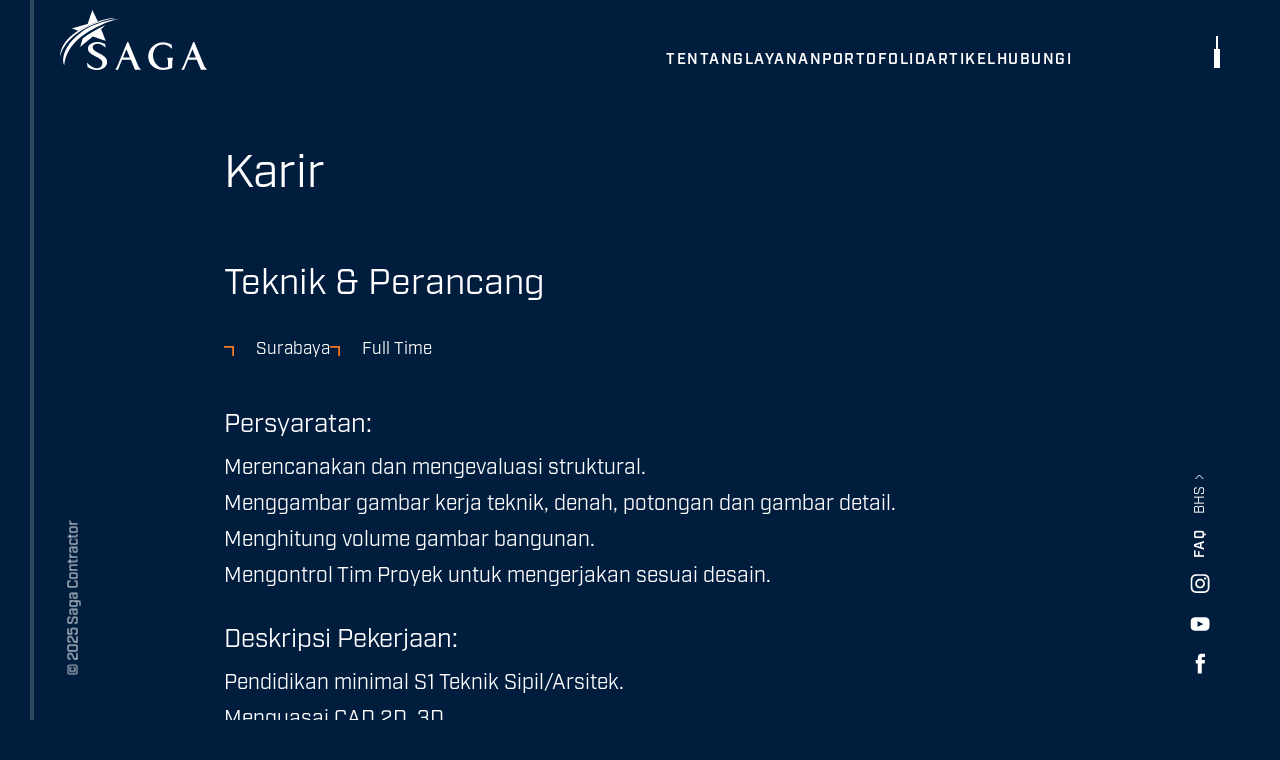

--- FILE ---
content_type: text/html; charset=UTF-8
request_url: https://sagacontractor.com/career
body_size: 3998
content:



<!doctype html>
<html lang="id-ID">

<head>
	<base href="/" />
	<!-- Google tag (gtag.js) -->
<script async src="https://www.googletagmanager.com/gtag/js?id=UA-129374244-1"></script>
<script>
  window.dataLayer = window.dataLayer || [];
  function gtag(){dataLayer.push(arguments);}
  gtag('js', new Date());

  gtag('config', 'UA-129374244-1');
</script>

<meta name="google-site-verification" content="H8G7YP8FZPxIDa9EiOlX42jg2iOvdgIsOEdP8Ks-s70" />

<meta name="google-site-verification" content="hokKFzqbDMIL0wjq4Hity9Nh4cDF-aJNMHMK54GLWas" />
	<meta charset="utf-8" />
	<meta name="viewport" content="width=device-width, height=device-height, initial-scale=1.0">

	<title>Karir - Saga Contractor | Jasa Kontraktor Surabaya - Tenaga Kerja Profesional</title>
	<meta name="description" content="Saga Contractor" />
	<meta name="keywords" content="Saga Contractor" />

	<meta name="author" content="https://mydevteam.id" />

	<meta property="og:locale" content="id-ID" />
	<meta property="og:type" content="website" />
	<meta property="og:url" content="https://sagacontractor.com" />
	<meta property="og:site_name" content="Saga Contractor" />
	<meta property="og:title" content="Karir - Saga Contractor | Jasa Kontraktor Surabaya - Tenaga Kerja Profesional" />
	<meta property="og:description" content="Saga Contractor" />
	<meta name="theme-color" content="#001d3d">
	<meta name="twitter:card" content="summary" />
	<meta name="twitter:title" content="Karir - Saga Contractor | Jasa Kontraktor Surabaya - Tenaga Kerja Profesional" />
	<meta name="twitter:description" content="Saga Contractor" />

	<link rel="shortcut icon" href="assets/img/icons/favicon.svg" type="image/png" />
	<link rel="canonical" href="https://sagacontractor.com/career" />

	<link href="https://cdn.jsdelivr.net/npm/daisyui@4.4.19/dist/full.min.css" rel="stylesheet" type="text/css" />
	<script src="https://cdn.tailwindcss.com/3.4.3"></script>

	<script>
		tailwind.config = {
			theme: {
				extend: {
					screens: {
						"max-md": {
							max: "768px"
						},
						"min-md": {
							min: "769px"
						},
						"max-lg": {
							max: "1024px"
						},
						"min-lg": {
							min: "1025px"
						},
					},
					colors: {
						darkBlue: "#001D3D",
						orange: "#F47920",
						whiteStroke: "rgba(255, 255, 255, 0.30)",
						whiteStrokeWeek: "rgba(255, 255, 255, 0.15)",
						whiteOpacity: "rgba(255, 255, 255, 0.5)",
					},
					fontFamily: {
						'industryDemi': ['Industry-Demi'],
						'industryBook': ['Industry-Book'],
					},
					fontSize: {
						'64': '4rem', // 64px
						'44': '2.75rem', // 44px
						'40': '2.5rem', // 40px
					},
					spacing: {
						'15': '0.9375rem', // 15px
						'30': '1.875rem', // 30px
						'45': '2.8125rem', // 45px
						'60': '3.75rem', // 60px
						'90': '5.625rem', //90px
					},
				}
			}
		}
	</script>

	<link href="https://cdn.jsdelivr.net/npm/swiper@11/swiper-bundle.min.css" rel="stylesheet" />
	<link href="https://cdn.jsdelivr.net/npm/@splidejs/splide@4.1.4/dist/css/splide.min.css" rel="stylesheet">
	<link rel="stylesheet" href="https://cdnjs.cloudflare.com/ajax/libs/slick-carousel/1.9.0/slick.min.css" />
	<link href="assets/css/main.css" rel="stylesheet" type="text/css">

	<link rel="stylesheet" href="https://cdnjs.cloudflare.com/ajax/libs/slick-carousel/1.8.1/slick.css" integrity="sha512-wR4oNhLBHf7smjy0K4oqzdWumd+r5/+6QO/vDda76MW5iug4PT7v86FoEkySIJft3XA0Ae6axhIvHrqwm793Nw==" crossorigin="anonymous" referrerpolicy="no-referrer" />
	<link rel="stylesheet" href="https://cdnjs.cloudflare.com/ajax/libs/slick-carousel/1.8.1/slick-theme.css" integrity="sha512-6lLUdeQ5uheMFbWm3CP271l14RsX1xtx+J5x2yeIDkkiBpeVTNhTqijME7GgRKKi6hCqovwCoBTlRBEC20M8Mg==" crossorigin="anonymous" referrerpolicy="no-referrer" />

	<script defer src="https://cdnjs.cloudflare.com/ajax/libs/alpinejs/3.13.5/cdn.min.js"></script>
	<script src="https://cdnjs.cloudflare.com/ajax/libs/flowbite/2.2.1/flowbite.min.js"></script>
</head>


<body class="antialiased">
	
			<div id="page-transition-overlay-1" class="fixed inset-0 bg-darkBlue translate-y-full transition-transform duration-700 ease-in-out z-30"></div>
					<div id="page-transition-overlay-2" class="fixed inset-0 bg-darkBlue translate-y-0 transition-transform duration-700 ease-in-out z-30"></div>
			
	<div class="line-animation z-[60]">
		<svg xmlns="http://www.w3.org/2000/svg" width="2" height="890" viewBox="0 0 2 890" fill="none" preserveAspectRatio="none">
			<g style="mix-blend-mode:soft-light">
				<path d="M1 0L1.00004 890" stroke="white" stroke-opacity="0.6" stroke-width="1.2" />
			</g>
		</svg>
		<svg xmlns="http://www.w3.org/2000/svg" width="2" height="890" viewBox="0 0 2 890" fill="none" preserveAspectRatio="none">
			<g style="mix-blend-mode:soft-light">
				<path d="M1 0L1.00004 890" stroke="white" stroke-opacity="0.6" stroke-width="1.2" />
			</g>
		</svg>
	</div>

	<header>
		<nav class="relative flex justify-end">
			<div class="absolute inset-0 z-50 max-w-screen-md ml-auto px-30 lg:px-60">

				<!-- Logo -->
				<a id="logo" href="" class="z-0 fixed left-30 lg:left-60 top-2.5 z-50 ">
					<img src="assets/img/logo.svg" alt="logo">
				</a>

				<!-- Menu Navigasi -->
				<div id="menuNav" class="z-0 hidden lg:block mr-52 absolute top-12 right-0 ">
					<ul class="flex gap-6">
						<li><a href="about-us" class="nav-link ">Tentang</a></li>
						<li><a href="services" class="nav-link ">Layanan</a></li>
						<li><a href="portfolio" class="nav-link ">Portofolio</a></li>
						<li><a href="article" class="nav-link ">Artikel</a></li>
						<li><a href="contact" class="nav-link ">Hubungi</a></li>
					</ul>
				</div>

				<!-- Hamburger -->
				<a id="hamburger" class="z-0 humburger-line fixed right-30 lg:right-60 top-9 ">
					<span></span>
					<span></span>
					<span></span>
				</a>

			</div>

			<!-- overlay menu -->
			<div id="overlayMenu" class="z-[99] -translate-y-full bg-darkBlue fixed inset-0 grid grid-cols-1 md:grid-cols-2 lg:grid-cols-4 lg:items-center px-60 transtion-all duration-500 ease-out overflow-y-auto md:overflow-hidden">
				<div id="overlayNav" class="hidden absolute top-0 z-50">

					<!-- Logo -->
					<a href="" class="fixed left-30 lg:left-60 top-2.5 z-50">
						<img src="assets/img/logo.svg" alt="logo">
					</a>

					<!-- Hamburger -->
					<a id="overlayClose" class="overlay-close fixed right-30 lg:right-60 top-9">
						<svg xmlns="http://www.w3.org/2000/svg" width="24" height="24" viewBox="0 0 24 24" fill="none">
							<path d="M1 23L23 0.999995" stroke="white" stroke-width="2" />
							<path d="M23 23L1.00003 0.999995" stroke="white" stroke-width="2" />
						</svg>
					</a>

				</div>

				<!-- Desktop -->
				
					<div class="overlay-content-desktop hidden lg:flex">
						<svg class="overlay-svg hidden lg:block" style="mix-blend-mode:soft-light" xmlns="http://www.w3.org/2000/svg" width="2" height="890" viewBox="0 0 2 890" fill="none" preserveAspectRatio="none">
							<g>
								<path d="M1 0L1.00004 890" stroke="white" stroke-opacity="0.6" stroke-width="1.6" />
							</g>
						</svg>
						<div class="wrap-text lg:pt-40">
							<a href="about-us" class="title-menu capitalize">Tentang </a>
							<ul class="space-y-5 mt-10">
																	<li><a href="about-us?type=our-story															" class="menu-sub ">Kisah Kami										</a></li>
																	<li><a href="about-us?type=team															" class="menu-sub ">Tim										</a></li>
																	<li><a href="about-us?type=our-strength															" class="menu-sub ">Keunggulan Kami										</a></li>
																	<li><a href="about-us?type=workflow															" class="menu-sub ">Alur kerja										</a></li>
															</ul>
															<ul class="flex inlene-flex flex-wrap gap-6 pt-24">
									<li><a href="">Beranda</a></li>
									<li><a href="article">Artikel</a></li>
									<li><a href="faq">Faq</a></li>
									<li><a href="career">Karir</a></li>
								</ul>
													</div>
					</div>

				
					<div class="overlay-content-desktop hidden lg:flex">
						<svg class="overlay-svg hidden lg:block" style="mix-blend-mode:soft-light" xmlns="http://www.w3.org/2000/svg" width="2" height="890" viewBox="0 0 2 890" fill="none" preserveAspectRatio="none">
							<g>
								<path d="M1 0L1.00004 890" stroke="white" stroke-opacity="0.6" stroke-width="1.6" />
							</g>
						</svg>
						<div class="wrap-text lg:pt-40">
							<a href="services" class="title-menu capitalize"> Layanan </a>
							<ul class="space-y-5 mt-10">
																	<li><a href="services#contractor															" class="menu-sub ">Contractor										</a></li>
																	<li><a href="services#architect															" class="menu-sub ">Arsitek										</a></li>
																	<li><a href="services#interior															" class="menu-sub ">Interior										</a></li>
															</ul>
													</div>
					</div>

				
					<div class="overlay-content-desktop hidden lg:flex">
						<svg class="overlay-svg hidden lg:block" style="mix-blend-mode:soft-light" xmlns="http://www.w3.org/2000/svg" width="2" height="890" viewBox="0 0 2 890" fill="none" preserveAspectRatio="none">
							<g>
								<path d="M1 0L1.00004 890" stroke="white" stroke-opacity="0.6" stroke-width="1.6" />
							</g>
						</svg>
						<div class="wrap-text lg:pt-40">
							<a href="portfolio" class="title-menu capitalize">Portofolio </a>
							<ul class="space-y-5 mt-10">
																	<li><a href="portfolio?type=Custom-Homes															" class="menu-sub ">Custom Homes										</a></li>
																	<li><a href="portfolio?type=Villa															" class="menu-sub ">Villas										</a></li>
															</ul>
													</div>
					</div>

				
					<div class="overlay-content-desktop hidden lg:flex">
						<svg class="overlay-svg hidden lg:block" style="mix-blend-mode:soft-light" xmlns="http://www.w3.org/2000/svg" width="2" height="890" viewBox="0 0 2 890" fill="none" preserveAspectRatio="none">
							<g>
								<path d="M1 0L1.00004 890" stroke="white" stroke-opacity="0.6" stroke-width="1.6" />
							</g>
						</svg>
						<div class="wrap-text lg:pt-40">
							<a href="contact" class="title-menu capitalize">Hubungi </a>
							<ul class="space-y-5 mt-10">
																	<li><a href="contact															" class="menu-sub ">Contact Us										</a></li>
																	<li><a href="article															" class="menu-sub ">News										</a></li>
																	<li><a href="https://www.instagram.com/sagacontractor/?hl=en															" class="menu-sub ">Instagram										</a></li>
																	<li><a href="https://www.youtube.com/channel/UCploJcn8GQxOIXBrEy2zqQA															" class="menu-sub ">YouTube										</a></li>
																	<li><a href="https://www.facebook.com/sagacontractor/															" class="menu-sub ">Facebook										</a></li>
															</ul>
													</div>
					</div>

				
				<!-- Mobile -->
				<div class="lg:hidden pt-20">
										
						<div class="relative z-[99] overlay-content-mobile">
							<div class="wrap-text pt-12">
								<a href="about-us" class="title-menu-mobile capitalize max-lg:text-orange">Tentang</a>
								<ul class="space-y-4 mt-5">
																			<li><a href="about-us?type=our-story															" class="menu-sub">Kisah Kami											</a></li>
																			<li><a href="about-us?type=team															" class="menu-sub">Tim											</a></li>
																			<li><a href="about-us?type=our-strength															" class="menu-sub">Keunggulan Kami											</a></li>
																			<li><a href="about-us?type=workflow															" class="menu-sub">Alur kerja											</a></li>
																	</ul>
							</div>
						</div>

					
						<div class="relative z-[99] overlay-content-mobile">
							<div class="wrap-text pt-12">
								<a href="services" class="title-menu-mobile capitalize max-lg:text-orange"> Layanan</a>
								<ul class="space-y-4 mt-5">
																			<li><a href="services#contractor															" class="menu-sub">Contractor											</a></li>
																			<li><a href="services#architect															" class="menu-sub">Arsitek											</a></li>
																			<li><a href="services#interior															" class="menu-sub">Interior											</a></li>
																	</ul>
							</div>
						</div>

					
						<div class="relative z-[99] overlay-content-mobile">
							<div class="wrap-text pt-12">
								<a href="portfolio" class="title-menu-mobile capitalize max-lg:text-orange">Portofolio</a>
								<ul class="space-y-4 mt-5">
																			<li><a href="portfolio?type=Custom-Homes															" class="menu-sub">Custom Homes											</a></li>
																			<li><a href="portfolio?type=Villa															" class="menu-sub">Villas											</a></li>
																	</ul>
							</div>
						</div>

					
					<div class="overlay-content-mobile">

						<ul class="wrap-text flex inlene-flex flex-wrap gap-6 pt-24">
							<li><a href="">Beranda</a></li>
							<li><a href="article">Artikel</a></li>
							<li><a href="faq">Faq</a></li>
							<li><a href="career">Karir</a></li>
							<li><a href="contact">Kontak</a></li>
						</ul>

						<!-- icon medsoc -->
						<div class="wrap-text flex gap-4 my-12">
							<a href="https://www.instagram.com/sagacontractor/?hl=en" target="_blank">
								<img src="assets/img/icons/instagram.svg" alt="Instagram">
							</a>
							<a href="https://www.youtube.com/channel/UCploJcn8GQxOIXBrEy2zqQA" target="_blank">
								<img src="assets/img/icons/youtube.svg" alt="YouTube">
							</a>
							<a href="https://www.facebook.com/sagacontractor/" target="_blank">
								<img src="assets/img/icons/facebook.svg" alt="Facebook">
							</a>

						</div>
					</div>
				</div>

			</div>
		</nav>
	</header>
<section>
  <div class="max-w-screen-lg mx-auto w-full pl-14 pr-30 sm:px-24 pt-36 pb-20 space-y-30 list-style">

    <h1 class="title-page mb-60">Karir</h1>

        <h2>Teknik &amp; Perancang</h2>
<ul class="flex flex-inline gap-60">
  <li> Surabaya </li>
  <li> Full Time </li>
</ul>
<h3>Persyaratan:</h3>
<p class="!mt-2.5">
Merencanakan dan mengevaluasi struktural.<br>
Menggambar gambar kerja teknik, denah, potongan dan gambar detail.<br>
Menghitung volume gambar bangunan.<br>
Mengontrol Tim Proyek untuk mengerjakan sesuai desain.
</p>
<h3>Deskripsi Pekerjaan:</h3>
<p class="!mt-2.5">
Pendidikan minimal S1 Teknik Sipil/Arsitek.<br>
Menguasai CAD 2D, 3D.<br>
Mengerti potongan struktural.<br>
Mempunyai Ketegasan.
</p>

  </div>

</section>


<!-- Footer -->
<footer id="footer" class="pb-30 ">
	<div class="max-w-screen-full">

		<p class="fixed bottom-28 left-30 lg:left-60 transform -rotate-90 -translate-x-16 w-max h-max text-sm">&copy; 2025 Saga Contractor</p>

		<p class="text-center text-sm text-whiteOpacity">Web Design & Development by <a class="!capitalize !font-industryBook text-sm tracking-normal hover:text-whiteOpacity" href="https://mydevteam.id" target="_blank">MyDevTeam</a></p>
		<div class="fixed bottom-9 right-4 lg:right-60">

			<div class="flex flex-col gap-4">
									<div class="cursor-pointer">
						<svg class="iconArrow transform -translate-y-[1.5rem] translate-x-[.9rem] transition-all duration-300 ease-out" xmlns="http://www.w3.org/2000/svg" width="10" height="6" viewBox="0 0 10 6" fill="none">
							<path d="M9 5L5 1L1 5" stroke="white" />
						</svg>

						<p data-lang="en-US" id="en" class="transform -rotate-90 -translate-y-5 text-sm transition-all duration-300 ease-out opacity-0">ENG</p>
						<p id="idActive" class="transform -rotate-90 -translate-y-10 text-sm">BHS</p>
					</div>
				
				<a href="faq" class="transform -rotate-90 -translate-y-4 text-sm cursor-pointer">FAQ</a>

				<a href="https://www.instagram.com/sagacontractor/?hl=en" target="_blank">
					<img src="assets/img/icons/instagram.svg" alt="Instagram">
				</a>
				<a href="https://www.youtube.com/channel/UCploJcn8GQxOIXBrEy2zqQA" target="_blank">
					<img src="assets/img/icons/youtube.svg" alt="YouTube">
				</a>
				<a href="https://www.facebook.com/sagacontractor/" target="_blank">
					<img src="assets/img/icons/facebook.svg" alt="Facebook">
				</a>
			</div>

		</div>
	</div>
</footer>

<script type="text/javascript" src="https://cdnjs.cloudflare.com/ajax/libs/jquery/3.4.0/jquery.min.js"></script>
<script src="https://cdn.jsdelivr.net/npm/swiper@11/swiper-bundle.min.js"></script>
<script src="https://cdn.jsdelivr.net/npm/@splidejs/splide@4.1.4/dist/js/splide.min.js"></script>
<script src="https://cdn.jsdelivr.net/npm/slick-carousel@1.8.1/slick/slick.min.js"></script>
<script type="text/javascript" src="assets/js/main.js"></script>

</body>

</html>

--- FILE ---
content_type: text/css
request_url: https://sagacontractor.com/assets/css/main.css
body_size: 2501
content:
@font-face {
  font-family: 'Industry-Italic';
  src: url("../fonts/Industry-Italic.otf") format("opentype"); }
@font-face {
  font-family: 'Industry-Light';
  src: url("../fonts/Industry-Light.otf") format("opentype"); }
@font-face {
  font-family: 'Industry-Book';
  src: url("../fonts/Industry-Book.otf") format("opentype"); }
@font-face {
  font-family: 'Industry-Medium';
  src: url("../fonts/Industry-Medium.otf") format("opentype"); }
@font-face {
  font-family: 'Industry-Demi';
  src: url("../fonts/Industry-Demi.otf") format("opentype"); }
@font-face {
  font-family: 'Industry-Bold';
  src: url("../fonts/Industry-Bold.otf") format("opentype"); }
:root,
[data-theme] {
  background-color: #001d3d; }

body {
  font-family: 'Industry-Book';
  color: #fff;
  background: #001d3d; }
  body h2 {
    font-size: 2.25rem;
    line-height: normal; }
    @media only screen and (max-width: 500px) {
      body h2 {
        font-size: 2rem; } }
  body h3 {
    font-size: 1.625rem;
    line-height: normal; }

html {
  scroll-behavior: smooth;
  background-color: #001d3d; }

p {
  font-size: 1.3125rem;
  line-height: 36px; }
  @media only screen and (max-width: 500px) {
    p {
      line-height: 1.5; } }

a {
  font-family: 'Industry-Demi';
  font-size: 0.9375rem;
  line-height: normal;
  letter-spacing: 1.5px;
  text-transform: uppercase;
  transition: all 0.2s ease-in; }
  a:hover {
    color: #f47920; }

a.active {
  position: relative;
  color: #f47920; }

nav a.active::after,
.tabs a.active::after {
  content: '';
  position: absolute;
  left: 0;
  right: 0;
  bottom: -0.3em;
  height: 2px;
  background-color: #f47920;
  transform: translateY(20%); }

@keyframes lineAnimation {
  0% {
    transform: translateY(100%); }
  100% {
    transform: translateY(0); } }
.line-animation {
  display: flex;
  margin-left: 1.875rem;
  gap: 1.5rem;
  position: fixed;
  z-index: 50;
  transform: translateY(100%);
  animation: lineAnimation 1.5s ease forwards; }
  @media only screen and (max-width: 1023.98px) {
    .line-animation {
      margin-left: 0.625rem;
      gap: 0.9375rem; } }
  .line-animation svg {
    height: 100vh; }
    .line-animation svg path {
      stroke-opacity: 0.3; }

.line-horizontal {
  display: flex;
  margin-left: 1.875rem;
  gap: 1.5rem;
  position: fixed;
  z-index: 50; }
  @media only screen and (max-width: 1023.98px) {
    .line-horizontal {
      margin-left: 0.625rem;
      gap: 0.9375rem; } }
  .line-horizontal svg {
    height: 100vh; }
    .line-horizontal svg path {
      stroke-opacity: 0.3; }

.arrow-animation {
  display: flex;
  gap: 0.875rem;
  width: max-content;
  transition: all 0.3s ease-in-out; }
  @media only screen and (min-width: 640px) {
    .arrow-animation {
      margin-left: -2rem; } }
  .arrow-animation svg .line {
    stroke-dasharray: 20;
    stroke-dashoffset: 0;
    transition: stroke-dashoffset 0.3s ease-out; }
  .arrow-animation:hover {
    transform: translateX(1.5rem); }
    .arrow-animation:hover svg .line {
      stroke-dashoffset: 20; }
    .arrow-animation:hover a {
      color: #fff; }

nav .humburger-line {
  cursor: pointer;
  display: flex;
  width: 2rem;
  gap: 10px;
  transform: rotate(180deg); }
  nav .humburger-line span {
    display: block;
    width: 2px;
    background-color: #fff;
    transition: all 0.3s ease-out; }
  nav .humburger-line span:nth-child(1) {
    height: 1.2rem; }
  nav .humburger-line span:nth-child(2) {
    height: 2rem; }
  nav .humburger-line span:nth-child(3) {
    height: 1.2rem; }
  nav .humburger-line:hover span {
    background-color: #f47920;
    height: 2rem; }
nav .overlay-content-mobile .title-menu-mobile {
  font-family: 'Industry-Book';
  font-size: 1.625rem; }
nav .overlay-content-mobile .title-menu-mobile.active::after {
  content: ''; }
nav .overlay-content-mobile .title-menu-mobile.active::after {
  content: '';
  position: absolute;
  left: 0;
  right: 0;
  top: 50%;
  height: 0 !important;
  background-color: #f47920;
  transform: translateY(20%); }
nav .overlay-content-mobile .wrap-text {
  transform: translateX(-100%); }
nav .overlay-content-mobile .wrap-text.active {
  animation: overlay-content 0.3s ease forwards; }
@keyframes overlay-content {
  0% {
    transform: translateX(-100%);
    opacity: 0; }
  100% {
    transform: translateX(0);
    opacity: 1; } }
@media only screen and (min-width: 1024px) {
  nav .overlay-content-desktop {
    display: flex;
    overflow: hidden; }
    nav .overlay-content-desktop .overlay-svg {
      transform: translateY(100%);
      height: 100vh; }
    nav .overlay-content-desktop .overlay-svg.active {
      animation: lineAnimation 1s ease forwards; }
    nav .overlay-content-desktop .wrap-text {
      transform: translateX(-100%); }
    nav .overlay-content-desktop .wrap-text.active {
      animation: overlay-content 0.3s ease forwards; }
  @keyframes overlay-content {
    0% {
      transform: translateX(-100%);
      opacity: 0; }
    100% {
      transform: translateX(0);
      opacity: 1; } }
    nav .overlay-content-desktop .title-menu {
      font-family: 'Industry-Book';
      font-size: 1.625rem;
      line-height: normal;
      margin-bottom: 2.4375rem;
      cursor: pointer; } }
nav .overlay-close {
  transition: all 0.3s ease-in;
  cursor: pointer; }
  nav .overlay-close:hover {
    transform: rotate(90deg); }
    nav .overlay-close:hover path {
      stroke: #f47920; }

.bg-img {
  display: flex;
  align-items: center;
  height: 100vh;
  background-size: cover !important;
  background-position: center !important;
  background-repeat: no-repeat !important;
  text-align: center;
  color: #fff; }

.bg-img-about {
  display: flex;
  align-items: center;
  height: 100vh;
  background-size: 85% !important;
  background-position: left !important;
  background-repeat: no-repeat !important;
  text-align: center;
  color: #fff; }
  @media only screen and (max-width: 768px) {
    .bg-img-about {
      height: 35rem;
      background-size: cover !important;
      background-position: center !important; } }
  @media only screen and (max-width: 765px) {
    .bg-img-about {
      height: 19rem; } }

.bg-img-portfolio {
  background-size: cover !important;
  background-position: center !important;
  background-repeat: no-repeat !important; }

.portfolio-item {
  font-family: 'Industry-Book';
  cursor: pointer; }

.portfolio-description p {
  text-shadow: 1px 1px rgba(0, 0, 0, 0.4); }

.title {
  font-size: 2.875rem;
  line-height: 1.3em;
  text-align: left; }
  @media only screen and (min-width: 760px) {
    .title {
      width: 23rem; } }
  @media only screen and (max-width: 480px) {
    .title {
      font-size: 2rem; } }

.title-page {
  font-size: 2.875rem;
  line-height: 1.3em; }
  @media only screen and (max-width: 480px) {
    .title-page {
      font-size: 2.3rem; } }

.wrap-visimisi h2 {
  line-height: normal; }

.wrap-misi ul,
.wrap-misi ol,
.list-style ul,
.list-style ol {
  font-size: 1.0625rem; }
  .wrap-misi ul li,
  .wrap-misi ol li,
  .list-style ul li,
  .list-style ol li {
    position: relative;
    padding-left: 2rem;
    line-height: 1.65;
    margin-bottom: 0.9375rem; }
    .wrap-misi ul li::before,
    .wrap-misi ol li::before,
    .list-style ul li::before,
    .list-style ol li::before {
      content: '';
      position: absolute;
      left: 0;
      top: 0.6em;
      width: 0.625rem;
      height: 0.625rem;
      background-image: url("../img/icons/list-style.svg");
      background-size: contain;
      background-repeat: no-repeat; }

@media only screen and (min-width: 1400px) {
  .img-workflow {
    position: relative;
    right: -28%;
    max-width: 140%; } }

.address {
  font-size: 1.0625rem;
  line-height: 1.65; }

.text-bio p {
  font-size: 1.0625rem;
  line-height: 1.65; }

.text-position {
  font-family: 'Industry-Demi';
  font-size: 0.9375rem;
  color: #f47920; }

.content-about {
  counter-reset: section; }
  .content-about h2 {
    counter-increment: section;
    margin-bottom: 0.9375rem;
    position: relative;
    padding-left: 5rem;
    line-height: 1.65; }
    @media only screen and (max-width: 550px) {
      .content-about h2 {
        font-size: 1.8rem;
        padding-left: 3rem; } }
    .content-about h2::before {
      content: counter(section,decimal-leading-zero) ".";
      position: absolute;
      left: 0;
      top: 0;
      color: #f47920;
      font-size: 1.625rem;
      line-height: 1.65;
      transform: translateY(25%); }
      @media only screen and (max-width: 550px) {
        .content-about h2::before {
          top: -0.5rem; } }
  .content-about li {
    margin-bottom: 2.8125rem; }
    @media only screen and (max-width: 500px) {
      .content-about li {
        margin-bottom: 1.875rem; } }
    .content-about li p {
      padding-left: 5rem;
      font-size: 1.0625rem; }
      @media only screen and (max-width: 550px) {
        .content-about li p {
          padding-left: 3rem; } }
  .content-about p {
    font-size: 1.0625rem; }

.content-our-strength {
  counter-reset: section; }
  .content-our-strength ol {
    margin-top: 9rem !important;
    display: grid;
    grid-template-columns: repeat(3, 1fr);
    gap: 3.75rem; }
    @media only screen and (max-width: 768px) {
      .content-our-strength ol {
        grid-template-columns: repeat(2, 1fr); } }
    @media only screen and (max-width: 500px) {
      .content-our-strength ol {
        margin-top: 3.75rem !important;
        grid-template-columns: repeat(1, 1fr);
        gap: 2.5rem; } }
  .content-our-strength h2 {
    counter-increment: section;
    position: relative;
    line-height: 1.65;
    width: 75%; }
    .content-our-strength h2::before {
      display: block;
      content: counter(section,decimal-leading-zero) ".";
      color: #f47920;
      font-size: 1.625rem; }

.section-portfolio .container {
  max-width: 1200px; }
  @media only screen and (min-width: 1500px) {
    .section-portfolio .container {
      max-width: 90%; } }

.img-portfolio {
  width: 100%;
  height: 32rem;
  object-fit: cover; }
  @media only screen and (min-width: 1500px) {
    .img-portfolio {
      height: 40rem; } }

.img-portfolios {
  width: 100%;
  height: 35rem;
  object-fit: cover; }
  @media only screen and (min-width: 1500px) {
    .img-portfolios {
      height: 43rem; } }
  @media only screen and (max-width: 500px) {
    .img-portfolios {
      height: 30rem; } }

.overlay-portfolio {
  position: absolute;
  inset: 0;
  background: linear-gradient(0deg, rgba(0, 8, 20, 0.3) 0%, rgba(0, 8, 20, 0.3) 100%); }

.overlay-portfolios {
  position: absolute;
  inset: 0;
  opacity: 0.5;
  background: #001d3d; }

.section-portfolio-detail img {
  object-fit: cover; }

.img-service {
  width: 100%;
  height: 32rem;
  object-fit: cover; }

.card-article img {
  height: 20.7rem; }

.img-article {
  max-width: 150%; }
  @media only screen and (max-width: 1399px) {
    .img-article {
      max-width: 100%; } }

.content-article p {
  font-size: 1.0625rem; }
.content-article a {
  font-family: 'Industry-Book';
  text-transform: lowercase;
  font-size: 1.0625rem;
  text-decoration: underline; }

.content-faq h2 {
  padding-left: 0; }
.content-faq .collapse-content {
  padding-left: 0; }
  .content-faq .collapse-content p {
    font-size: 1.0625rem; }
  .content-faq .collapse-content a {
    font-family: 'Industry-Book';
    text-transform: lowercase;
    font-size: 1.0625rem; }

@media only screen and (max-width: 500px) {
  .collapse-title {
    font-size: 1.7rem; } }

.collapse-plus:not(.collapse-close) > input[type='checkbox']:checked ~ .collapse-title:after,
.collapse-plus:not(.collapse-close) > input[type='radio']:checked ~ .collapse-title:after,
.collapse[open].collapse-plus > .collapse-title:after {
  content: url("../img/icons/minus.svg"); }

.collapse:has(.collapse-title:focus-visible),
.collapse:has(> input[type='checkbox']:focus-visible),
.collapse:has(> input[type='radio']:focus-visible) {
  outline: none !important; }

.collapse-plus > .collapse-title:after {
  content: url("../img/icons/plus.svg"); }
  @media only screen and (max-width: 500px) {
    .collapse-plus > .collapse-title:after {
      transform: scale(0.7);
      top: 1.9rem; } }

.content-service p,
.content-portfolio p {
  font-size: 1.0625rem;
  line-height: 1.65; }
  @media only screen and (max-width: 500px) {
    .content-service p,
    .content-portfolio p {
      line-height: 1.5; } }

.connect label {
  font-size: 1rem;
  line-height: normal;
  letter-spacing: 3.2px; }
.connect .reason-contact span {
  font-size: 1.3125rem; }
.connect .reason-contact .text-reason {
  font-size: 1.0625rem; }
.connect .checkbox-wrapper {
  display: flex;
  align-items: center;
  gap: 1.25rem;
  cursor: pointer; }
  .connect .checkbox-wrapper .custom-checkbox .box,
  .connect .checkbox-wrapper .custom-checkbox .slash {
    transition: stroke 0.5s ease-out, stroke-dashoffset 0.5s ease-out; }
  .connect .checkbox-wrapper .custom-checkbox .slash {
    stroke-dasharray: 60;
    stroke-dashoffset: 60; }
  .connect .checkbox-wrapper .input-checkbox:checked + .custom-checkbox .slash,
  .connect .checkbox-wrapper .input-checkbox:checked + .custom-checkbox .box {
    stroke: #f47920; }
  .connect .checkbox-wrapper .input-checkbox:checked + .custom-checkbox .slash {
    stroke-dashoffset: 0; }
  .connect .checkbox-wrapper .label-text {
    font-size: 1.3125rem;
    line-height: 36px;
    letter-spacing: 3.2px;
    color: #fff; }
.connect .form-field {
  display: flex;
  flex-direction: column;
  align-items: flex-start;
  gap: 0.5rem;
  position: relative; }
  .connect .form-field input {
    width: 100%;
    background: transparent;
    border: none;
    color: white;
    padding: 8px 0;
    position: relative;
    z-index: 2; }
    .connect .form-field input:focus {
      outline: none; }
  .connect .form-field label {
    font-size: 1rem;
    text-transform: uppercase;
    color: white; }
  .connect .form-field .line-svg {
    width: 100%;
    height: 2px; }
    .connect .form-field .line-svg .line-static {
      stroke: white;
      stroke-opacity: 0.6;
      stroke-width: 2; }
    .connect .form-field .line-svg .line-animate {
      stroke: #f47920;
      stroke-width: 2;
      stroke-dasharray: 387;
      stroke-dashoffset: 387;
      transition: stroke-dashoffset 0.7s ease;
      pointer-events: none; }
  .connect .form-field input:focus ~ .line-svg .line-animate {
    stroke-dashoffset: 0; }
  .connect .form-field input:focus ~ label {
    color: #f47920; }

.img-pop-up {
  cursor: pointer; }

/*# sourceMappingURL=main.css.map */


--- FILE ---
content_type: image/svg+xml
request_url: https://sagacontractor.com/assets/img/logo.svg
body_size: 1965
content:
<svg width="174" height="60" viewBox="0 0 174 60" fill="none" xmlns="http://www.w3.org/2000/svg">
<g clip-path="url(#clip0_6154_970)">
<path d="M47.115 51.972C47.115 53.343 46.8 54.537 46.173 55.551C45.543 56.565 44.736 57.405 43.749 58.062C42.762 58.722 41.667 59.208 40.461 59.526C39.255 59.841 38.064 60 36.885 60C35.193 60 33.582 59.748 32.058 59.25C30.531 58.749 29.04 58.038 27.576 57.114L27 52.683C27.564 53.316 28.236 53.967 29.019 54.642C29.802 55.314 30.627 55.92 31.5 56.46C32.37 57 33.27 57.444 34.191 57.786C35.115 58.128 36.012 58.299 36.882 58.299C37.626 58.299 38.337 58.173 39.018 57.924C39.696 57.675 40.287 57.312 40.788 56.835C41.289 56.361 41.685 55.794 41.979 55.134C42.273 54.474 42.42 53.751 42.42 52.959C42.42 51.906 42.06 50.988 41.343 50.211C40.626 49.434 39.729 48.714 38.652 48.057C37.575 47.397 36.408 46.764 35.151 46.158C33.894 45.552 32.727 44.898 31.65 44.199C30.573 43.5 29.676 42.711 28.959 41.826C28.242 40.944 27.882 39.894 27.882 38.682C27.882 37.521 28.197 36.519 28.824 35.676C29.451 34.833 30.24 34.14 31.188 33.6C32.136 33.06 33.156 32.658 34.245 32.394C35.334 32.13 36.342 31.998 37.263 31.998C38.7 31.998 40.053 32.19 41.322 32.571C42.591 32.955 43.866 33.462 45.15 34.095L45.573 37.734C45.036 37.233 44.451 36.738 43.824 36.252C43.194 35.763 42.537 35.328 41.844 34.947C41.151 34.566 40.44 34.263 39.708 34.038C38.976 33.813 38.226 33.702 37.458 33.702C36.996 33.702 36.483 33.78 35.919 33.939C35.355 34.098 34.83 34.32 34.341 34.611C33.855 34.902 33.45 35.265 33.129 35.7C32.808 36.135 32.649 36.642 32.649 37.224C32.649 38.226 33.009 39.084 33.726 39.795C34.443 40.506 35.334 41.172 36.399 41.793C37.464 42.414 38.622 43.032 39.879 43.653C41.136 44.274 42.294 44.958 43.359 45.711C44.424 46.461 45.315 47.346 46.032 48.36C46.755 49.368 47.115 50.574 47.115 51.972Z" fill="white"/>
<path d="M74.922 59.685L70.806 49.719H62.115L58.038 59.685H55.269C55.755 59.025 56.187 58.374 56.556 57.726C56.928 57.081 57.267 56.376 57.576 55.611L67.23 32.04H68.307L77.808 54.978C78.039 55.533 78.264 56.007 78.48 56.403C78.696 56.799 78.936 57.162 79.191 57.492C79.446 57.822 79.716 58.158 79.998 58.5C80.28 58.842 80.613 59.238 80.997 59.685H74.922ZM66.423 39.276L63.114 47.382H69.807L66.423 39.276Z" fill="white"/>
<path d="M112.596 49.362C112.428 49.968 112.347 50.523 112.347 51.024V57.867C110.937 58.605 109.404 59.133 107.751 59.448C106.098 59.763 104.487 59.922 102.924 59.922C101.001 59.922 99.1558 59.613 97.3858 58.992C95.6158 58.374 94.0528 57.489 92.6938 56.343C91.3348 55.197 90.2458 53.793 89.4238 52.131C88.6018 50.469 88.1938 48.585 88.1938 46.476C88.1938 44.445 88.6048 42.567 89.4238 40.839C90.2428 39.111 91.3348 37.617 92.6938 36.351C94.0528 35.085 95.6158 34.098 97.3858 33.384C99.1558 32.673 100.989 32.316 102.885 32.316C106.014 32.316 108.948 33.12 111.693 34.728L112.038 39C111.501 38.367 110.871 37.782 110.154 37.239C109.437 36.699 108.672 36.225 107.865 35.814C107.058 35.406 106.23 35.088 105.384 34.866C104.538 34.641 103.704 34.53 102.885 34.53C101.373 34.53 100.005 34.815 98.7898 35.379C97.5718 35.946 96.5338 36.711 95.6758 37.674C94.8148 38.637 94.1578 39.777 93.6958 41.094C93.2338 42.414 93.0028 43.824 93.0028 45.327C93.0028 46.752 93.2518 48.201 93.7528 49.677C94.2538 51.153 94.9498 52.5 95.8498 53.712C96.7468 54.924 97.8238 55.914 99.0808 56.679C100.338 57.444 101.721 57.825 103.236 57.825C104.055 57.825 104.856 57.753 105.639 57.606C106.422 57.462 107.184 57.204 107.928 56.835V51.021C107.928 50.52 107.844 49.968 107.679 49.359C107.511 48.753 107.325 48.225 107.121 47.778H113.16C112.95 48.228 112.764 48.756 112.596 49.362Z" fill="white"/>
<path d="M140.922 59.685L136.806 49.719H128.115L124.038 59.685H121.269C121.755 59.025 122.184 58.374 122.556 57.726C122.928 57.081 123.267 56.376 123.576 55.611L133.23 32.04H134.307L143.808 54.978C144.039 55.533 144.264 56.007 144.48 56.403C144.696 56.799 144.936 57.162 145.191 57.492C145.446 57.822 145.716 58.158 145.998 58.5C146.28 58.842 146.613 59.238 146.997 59.685H140.922ZM132.423 39.276L129.114 47.382H135.807L132.423 39.276Z" fill="white"/>
<path d="M59.9996 8.87399C59.9996 8.87399 37.6856 10.419 21.6596 21.885C5.63358 33.351 0.656584 47.814 4.35558 55.404C4.35558 55.404 4.31058 37.302 25.3736 23.805C46.4366 10.308 59.9996 8.87399 59.9996 8.87399Z" fill="white"/>
<path d="M5.62464 34.725C5.68764 34.638 5.74764 34.554 5.81064 34.467C6.19764 33.93 6.59664 33.408 7.00464 32.898C12.4226 26.115 21.9596 18.216 38.7026 12.411C46.7666 9.49801 54.8756 8.02801 54.8756 8.02801C54.8756 8.02801 44.3996 6.966 21.5216 18.915C-1.35336 30.864 0.0146357 46.971 0.0146357 46.971C0.0146357 46.971 0.674636 41.706 5.52264 34.869C5.55864 34.818 5.59164 34.773 5.62464 34.725Z" fill="white"/>
<path d="M45.7497 30.849L32.8347 26.517L20.0787 37.029L22.7217 28.515C24.3477 27.18 26.1417 25.866 28.1217 24.594C34.6827 20.382 40.5147 17.343 45.4347 15.153L41.1027 19.122L45.7497 30.849ZM37.9167 11.619L32.3547 0L27.6597 13.944L11.9697 18.384L18.1167 20.859C19.1877 20.211 20.3217 19.569 21.5217 18.939C27.9507 15.573 33.4017 13.236 37.9167 11.619Z" fill="white"/>
</g>
<defs>
<clipPath id="clip0_6154_970">
<rect width="174" height="60" fill="white"/>
</clipPath>
</defs>
</svg>


--- FILE ---
content_type: image/svg+xml
request_url: https://sagacontractor.com/assets/img/icons/instagram.svg
body_size: 859
content:
<svg width="40" height="40" viewBox="0 0 40 40" fill="none" xmlns="http://www.w3.org/2000/svg">
<path fill-rule="evenodd" clip-rule="evenodd" d="M20.0796 11.8248C22.5951 11.8248 22.891 11.8372 23.8836 11.8803C24.8022 11.9235 25.3016 12.0776 25.6345 12.2071C26.0723 12.3797 26.3867 12.5832 26.7196 12.9099C27.0464 13.2367 27.256 13.5511 27.4224 13.995C27.5519 14.3279 27.706 14.8273 27.7492 15.7459C27.7924 16.7385 27.8047 17.0344 27.8047 19.5499C27.8047 22.0653 27.7924 22.3612 27.7492 23.3538C27.706 24.2724 27.5519 24.7718 27.4224 25.1047C27.2498 25.5425 27.0464 25.8569 26.7196 26.1898C26.3928 26.5166 26.0784 26.7262 25.6345 26.8927C25.3016 27.0221 24.8022 27.1763 23.8836 27.2194C22.891 27.2626 22.5951 27.2749 20.0796 27.2749C17.5642 27.2749 17.2683 27.2626 16.2757 27.2194C15.3571 27.1763 14.8577 27.0221 14.5248 26.8927C14.087 26.72 13.7726 26.5166 13.4397 26.1898C13.1129 25.8631 12.9033 25.5486 12.7369 25.1047C12.6074 24.7718 12.4533 24.2724 12.4101 23.3538C12.3669 22.3612 12.3546 22.0653 12.3546 19.5499C12.3546 17.0344 12.3669 16.7385 12.4101 15.7459C12.4533 14.8273 12.6074 14.3279 12.7369 13.995C12.9095 13.5573 13.1129 13.2428 13.4397 12.9099C13.7665 12.5832 14.0809 12.3735 14.5248 12.2071C14.8577 12.0776 15.3571 11.9235 16.2757 11.8803C17.2621 11.831 17.5642 11.8248 20.0796 11.8248ZM20.0796 10.1294C17.5211 10.1294 17.2005 10.1417 16.1956 10.1849C15.1906 10.228 14.5063 10.3883 13.9083 10.6226C13.2856 10.8631 12.7615 11.1836 12.2375 11.7077C11.7134 12.2317 11.3928 12.7558 11.1524 13.3785C10.9181 13.9765 10.7578 14.6608 10.7147 15.6658C10.6715 16.6707 10.6592 16.9913 10.6592 19.5499C10.6592 22.1084 10.6715 22.429 10.7147 23.434C10.7578 24.4389 10.9181 25.1232 11.1524 25.7213C11.3928 26.3378 11.7134 26.868 12.2375 27.392C12.7615 27.9161 13.2856 28.2367 13.9083 28.4771C14.5063 28.7114 15.1906 28.8717 16.1956 28.9148C17.2005 28.958 17.5211 28.9703 20.0796 28.9703C22.6382 28.9703 22.9588 28.958 23.9637 28.9148C24.9687 28.8717 25.653 28.7114 26.251 28.4771C26.8737 28.2367 27.3978 27.9161 27.9218 27.392C28.4459 26.868 28.7665 26.3439 29.0069 25.7213C29.2412 25.1232 29.4015 24.4389 29.4446 23.434C29.4878 22.429 29.5001 22.1084 29.5001 19.5499C29.5001 16.9913 29.4878 16.6707 29.4446 15.6658C29.4015 14.6608 29.2412 13.9765 29.0069 13.3785C28.7665 12.7619 28.4459 12.2317 27.9218 11.7077C27.3978 11.1836 26.8737 10.8631 26.251 10.6226C25.653 10.3883 24.9687 10.228 23.9637 10.1849C22.9588 10.1356 22.6382 10.1294 20.0796 10.1294ZM20.0797 14.7101C17.4101 14.7101 15.24 16.8741 15.24 19.5498C15.24 22.2256 17.404 24.3896 20.0797 24.3896C22.7492 24.3896 24.9194 22.2256 24.9194 19.5498C24.9194 16.8741 22.7492 14.7101 20.0797 14.7101ZM20.0797 22.6879C18.3473 22.6879 16.9416 21.2823 16.9416 19.5498C16.9416 17.8174 18.3473 16.4117 20.0797 16.4117C21.8121 16.4117 23.2178 17.8174 23.2178 19.5498C23.2178 21.2823 21.8121 22.6879 20.0797 22.6879ZM25.1104 15.6472C25.7331 15.6472 26.2387 15.1417 26.2387 14.519C26.2387 13.8963 25.7331 13.3907 25.1104 13.3907C24.4877 13.3907 23.9822 13.8963 23.9822 14.519C23.9822 15.1417 24.4877 15.6472 25.1104 15.6472Z" fill="white"/>
</svg>


--- FILE ---
content_type: image/svg+xml
request_url: https://sagacontractor.com/assets/img/icons/youtube.svg
body_size: -24
content:
<svg width="40" height="40" viewBox="0 0 40 40" fill="none" xmlns="http://www.w3.org/2000/svg">
<path d="M25.5607 13.3604H14.5927C12.441 13.3604 10.6963 15.1051 10.6963 17.2568V22.7377C10.6963 24.8893 12.441 26.6341 14.5927 26.6341H25.5607C27.7123 26.6341 29.4571 24.8893 29.4571 22.7377V17.2568C29.4571 15.1051 27.7123 13.3604 25.5607 13.3604ZM22.9281 20.2654L17.7986 22.713C17.663 22.7808 17.5027 22.676 17.5027 22.5281V17.4787C17.5027 17.3246 17.663 17.226 17.8048 17.2938L22.9343 19.8955C23.0822 19.9756 23.0822 20.1914 22.9281 20.2654Z" fill="white"/>
</svg>


--- FILE ---
content_type: image/svg+xml
request_url: https://sagacontractor.com/assets/img/icons/list-style.svg
body_size: -135
content:
<svg width="11" height="11" viewBox="0 0 11 11" fill="none" xmlns="http://www.w3.org/2000/svg">
<path d="M0 1H10V11" stroke="#F47920" stroke-width="2"/>
</svg>


--- FILE ---
content_type: image/svg+xml
request_url: https://sagacontractor.com/assets/img/icons/facebook.svg
body_size: -87
content:
<svg width="40" height="40" viewBox="0 0 40 40" fill="none" xmlns="http://www.w3.org/2000/svg">
<path d="M17.8596 29.439H21.8423V19.4637H24.6229L24.9188 16.1221H21.8423C21.8423 16.1221 21.8423 14.8767 21.8423 14.2171C21.8423 13.4279 22.0026 13.1196 22.761 13.1196C23.3713 13.1196 24.9188 13.1196 24.9188 13.1196V9.65479C24.9188 9.65479 22.6438 9.65479 22.1629 9.65479C19.1975 9.65479 17.8596 10.9618 17.8596 13.4587C17.8596 15.6351 17.8596 16.1221 17.8596 16.1221H15.7881V19.5068H17.8596V29.439Z" fill="white"/>
</svg>


--- FILE ---
content_type: text/javascript
request_url: https://sagacontractor.com/assets/js/main.js
body_size: 1642
content:
$(window).on('load', function () {
	setTimeout(function () {
		$('#preloader').addClass('-translate-y-full');
	}, 2000);

	setTimeout(function () {
		$('#preloader').remove();
	}, 2500);

	if ($('#preloader').length > 0) {
		setTimeout(function () {
			$('.titleHome').removeClass('-translate-x-full').addClass('translate-x-0');
			$('#logo, #menuNav, #hamburger, #footer').removeClass('opacity-0');
		}, 3000);
	} else {
		$('.titleHome').removeClass('-translate-x-full').addClass('translate-x-0');
		$('#logo, #menuNav, #hamburger, #footer').removeClass('opacity-0');
	}

	const hide = localStorage.getItem('hidePreloaderPage');

	if (hide === 'true') {
		// Sembunyikan preloader
		$('#page-transition-overlay-2').remove();

		localStorage.removeItem('hidePreloaderPage');
	} else {
		// Default preloader page
		setTimeout(function () {
			$('#page-transition-overlay-2').addClass('!-translate-y-full');
		}, 100);
	}

	if ($('.splide').length) {
		// Slider Portfolio Items
		$('.portfolioSlider').each(function () {
			var splide = new Splide(this, {
				direction: 'rtl',
				perPage: 1.5,
				gap: '1rem',
				focus: 'center',
				pauseOnHover: false,
				padding: { left: '15vw' },
				arrows: false,
				pagination: false,
				// autoplay: true,
				interval: 3000,
				breakpoints: {
					1024: {
						perPage: 1,
						padding: {
							left: '2rem',
						},
					},
				},
			}).mount();

			splide.on('move', function (index) {
				if (index === splide.length - 1) {
					setTimeout(function () {
						splide.go(0);
					}, 3000);
				}
			});
		});

		// Slider Releted
		if ($('#portfolioReletedSlider').length) {
			new Splide('#portfolioReletedSlider', {
				type: 'loop',
				perPage: 1,
				gap: '10px',
				focus: 'left',
				padding: { right: '15%' },
				arrows: false,
				pagination: false,
				autoplay: true,
				interval: 3000,
				pauseOnHover: false,

				breakpoints: {
					480: { padding: { right: '15%' } },
				},
			}).mount();
		}
	}

	const swiper = new Swiper('.swiper', {
		// Optional parameters
		direction: 'vertical',
		loop: true,

		// If we need pagination
		pagination: {
			el: '.swiper-pagination',
		},

		// Navigation arrows
		navigation: {
			nextEl: '.swiper-button-next',
			prevEl: '.swiper-button-prev',
		},

		// And if we need scrollbar
		scrollbar: {
			el: '.swiper-scrollbar',
		},
	});
});

// Overlay Page
$(document).on('click', '.nav-link', function (e) {
	const link = $(this).attr('href');
	if (link && link !== window.location.href) {
		e.preventDefault();
		$('#page-transition-overlay-1	').addClass('!translate-y-0');
		setTimeout(() => {
			window.location.href = link;
		}, 100);
	}
});

$(document).ready(function () {
	// Text preloader
	$('#preloaderLogo, #preloaderText').removeClass('opacity-0 -translate-x-full').addClass('opacity-100 translate-x-0');

	// Toggle overlay menu
	$('#hamburger, #overlayClose').on('click', function (e) {
		e.preventDefault();
		$('#overlayMenu').toggleClass('translate-y-0');

		setTimeout(function () {
			$('#overlayNav').toggle(200);
		}, 700);

		setTimeout(function () {
			$('.overlay-svg').toggleClass('active');
		}, 400);

		setTimeout(function () {
			$('.wrap-text').toggleClass('active');
		}, 600);
	});

	$('#hamburger').on('click', function (e) {
		e.preventDefault();
		$('#overlayClose').show(200);
	});

	$('#overlayClose').on('click', function (e) {
		e.preventDefault();
		$(this).hide();
	});

	// Menu sub
	$('.menu-sub').on('click', function (e) {
		$(this).addClass('active');

		$('#preloader').remove();

		// Set remove preloader page
		localStorage.setItem('hidePreloaderPage', 'true');

		setTimeout(function () {
			$('#overlayMenu').removeClass('translate-y-0').addClass('-translate-y-full');
		}, 500);

		// Toggle Navbar
		setTimeout(function () {
			$('#overlayNav').toggle(200);
		}, 700);

		setTimeout(function () {
			$('.overlay-svg').toggleClass('active');
		}, 500);

		setTimeout(function () {
			$('.wrap-text').toggleClass('active');
		}, 800);
	});

	// Language
	$('#id, #en').on('click', function () {
		var lang = $(this).data('lang');
		document.cookie = 'language=' + lang + '; path=/; max-age=' + 60 * 60 * 24 * 30;
		location.reload();
	});

	// Button Switch Language
	let resetTimeout;

	$('#idActive').on('click', function () {
		let lang = $('#en');
		let iconArrow = $('.iconArrow');

		lang.toggleClass('opacity-0 -translate-y-5 -translate-y-14');
		iconArrow.toggleClass('-translate-y-[1.5rem] -translate-y-[3.8rem] rotate-180');

		clearTimeout(resetTimeout);
		resetTimeout = setTimeout(function () {
			lang.removeClass('-translate-y-14').addClass('opacity-0 -translate-y-5');
			iconArrow.removeClass('-translate-y-[3.8rem] rotate-180').addClass('-translate-y-[1.5rem]');
		}, 5000);
	});

	$('#enActive').on('click', function () {
		let lang = $('#id');
		let iconArrow = $('.iconArrow');

		lang.toggleClass('opacity-0 -translate-y-5 -translate-y-14');
		iconArrow.toggleClass('-translate-y-[1.5rem] -translate-y-[3.8rem] rotate-180');

		clearTimeout(resetTimeout);
		resetTimeout = setTimeout(function () {
			lang.removeClass('-translate-y-14').addClass('opacity-0 -translate-y-5');
			iconArrow.removeClass('-translate-y-[3.8rem] rotate-180').addClass('-translate-y-[1.5rem]');
		}, 5000);
	});

	// Captcha
	var captchaElement = $('#captcha');
	if (captchaElement.length) {
		createCaptcha();
	}

	function createCaptcha() {
		var charsArray = '0123456789abcdefghijklmnopqrstuvwxyzABCDEFGHIJKLMNOPQRSTUVWXYZ@!#$%^&*';
		var captchaLength = 6;
		var captcha = [];

		for (var i = 0; i < captchaLength; i++) {
			var index = Math.floor(Math.random() * charsArray.length);

			if (captcha.indexOf(charsArray[index]) == -1) {
				captcha.push(charsArray[index]);
			} else {
				i--;
			}
		}

		var canv = document.createElement('canvas');
		canv.id = 'captcha';
		canv.width = 150;
		canv.height = 50;
		var ctx = canv.getContext('2d');

		ctx.font = '28px Georgia';
		ctx.fillStyle = 'white';
		ctx.fillText(captcha.join(''), 10, 35);
		code = captcha.join('');
		document.getElementById('captcha').appendChild(canv); // adds the canvas to the body element
	}

	// Fungsi validasi Captcha
	function validateCaptcha() {
		if ($('#captchaTextBox').val() !== code) {
			alert('Invalid Captcha. Try Again');
			return false;
		}
		return true;
	}

	// Validation form
	$('form').on('submit', function (e) {
		if ($('input[name="reason[]"]:checked').length === 0) {
			e.preventDefault();
			alert('Please select at least one reason.');
		}

		// Validasi captcha
		if (!validateCaptcha()) {
			e.preventDefault();
		}
	});

	// Pop Up Image
	$('.img-pop-up').on('click', function (e) {
		let imgSrc = $(this).attr('src');

		$('#modalImg').attr('src', imgSrc);
		$('#modalImage')[0].showModal();
	});

	// Close Pop Up Image
	$('#closeModal').on('click', function (e) {
		$('#modalImage')[0].close();
	});

	// Close Pop Up Image on click outside
	$('#modalImage').on('click', function (e) {
		if (e.target === this) {
			$('#modalImage')[0].close();
		}
	});
});